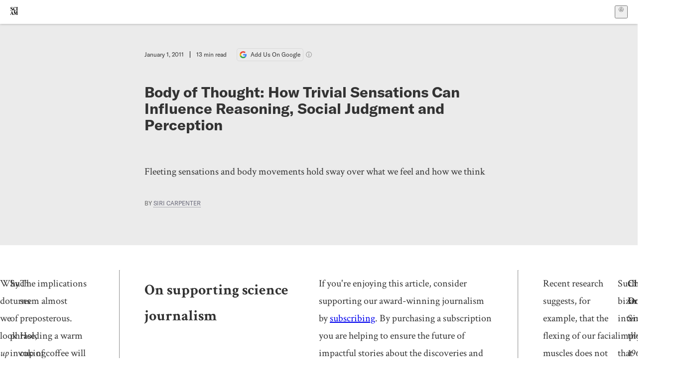

--- FILE ---
content_type: text/html; charset=utf-8
request_url: https://www.scientificamerican.com/article/body-of-thought/
body_size: 32347
content:
<!doctype html>
<html lang="en">
  <head>
    <meta charset="utf-8" />
    <title>Body of Thought: How Trivial Sensations Can Influence Reasoning, Social Judgment and Perception | Scientific American</title>
    <link rel="canonical" href="https://www.scientificamerican.com/article/body-of-thought/">
    <meta name="theme-color" content="#fff"/>
    <meta property="og:url" content="https://www.scientificamerican.com/article/body-of-thought/"/>
    <meta property="og:image" content="https://www.scientificamerican.com/static/sciam-mark.jpg"/>
    <meta name="twitter:image" content="https://www.scientificamerican.com/static/sciam-mark.jpg"/>
    <meta name="author" content="Siri Carpenter"/>
    <meta name="description" content="Fleeting sensations and body movements hold sway over what we feel and how we think"/>
    <meta property="og:title" content="Body of Thought: How Trivial Sensations Can Influence Reasoning, Social Judgment and Perception"/>
    <meta property="og:description" content="Fleeting sensations and body movements hold sway over what we feel and how we think"/>
    <meta property="og:site_name" content="Scientific American"/>
    <meta property="og:image:alt" content="Scientific American Logo"/>
    <meta property="og:type" content="article"/>
    <meta name="twitter:title" content="Body of Thought: How Trivial Sensations Can Influence Reasoning, Social Judgment and Perception"/>
    <meta name="twitter:description" content="Fleeting sensations and body movements hold sway over what we feel and how we think"/>
    <meta name="twitter:image:alt" content="Scientific American Logo"/>
    <meta property="og:locale" content="en_US"/>
    <meta name="twitter:site" content="@sciam"/>
    <meta name="twitter:domain" content="scientificamerican.com"/>
    <meta name="twitter:card" content="summary_large_image"/>
    <script type="application/ld+json">{"@context":"https://schema.org","@type":"NewsArticle","mainEntityOfPage":{"@type":"WebPage","@id":"https://www.scientificamerican.com/article/body-of-thought/","breadcrumb":{"@type":"BreadcrumbList","itemListElement":[{"@type":"ListItem","position":1,"name":"Mind & Brain","item":"https://www.scientificamerican.com/mind-and-brain/"},{"@type":"ListItem","position":2,"name":"Body of Thought: How Trivial Sensations Can Influence Reasoning, Social Judgment and Perception","item":"https://www.scientificamerican.com/article/body-of-thought/"}]}},"headline":"Body of Thought: How Trivial Sensations Can Influence Reasoning, Social Judgment and Perception","alternativeHeadline":"Body of Thought: How Trivial Sensations Can Influence Reasoning, Social Judgment and Perception","description":"Fleeting sensations and body movements hold sway over what we feel and how we think","url":"https://www.scientificamerican.com/article/body-of-thought/","thumbnailUrl":null,"image":[],"datePublished":"2011-01-01T00:00:00-05:00","dateModified":"2024-02-20T17:39:08.890000+00:00","author":[{"@type":"Person","name":"Siri Carpenter","url":"https://www.scientificamerican.com/author/siri-carpenter/"}],"editor":null,"isAccessibleForFree":false,"publisher":{"@id":"https://www.scientificamerican.com/#publisher","name":"Scientific American"},"copyrightHolder":{"@id":"https://www.scientificamerican.com/#publisher","name":"Scientific American"}}</script>
    <script type="application/ld+json">{"@context":"https://schema.org","@type":"NewsMediaOrganization","@id":"https://www.scientificamerican.com/#publisher","name":"Scientific American","alternateName":"SciAm","legalName":"Scientific American, a Division of Springer Nature America, Inc.","description":"Scientific American is the essential guide to the most awe-inspiring advances in science and technology, explaining how they change our understanding of the world and shape our lives.","foundingDate":"1845-08-28","logo":{"@type":"ImageObject","url":"https://www.scientificamerican.com/static/sciam.svg"},"url":"https://www.scientificamerican.com/","masthead":"https://www.scientificamerican.com/masthead/","sameAs":["https://en.wikipedia.org/wiki/Scientific_American","https://www.wikidata.org/wiki/Q39379","https://www.jstor.org/publisher/sciamerican","https://x.com/sciam","https://www.youtube.com/user/SciAmerican","https://www.tiktok.com/@scientificamerican","https://www.threads.net/@scientific_american","https://www.facebook.com/ScientificAmerican/"],"address":{"@type":"PostalAddress","streetAddress":"1 New York Plaza","addressLocality":"New York","addressRegion":"NY","postalCode":"10004","addressCountry":"US"}}</script>
    <meta name="viewport" content="width=device-width, initial-scale=1.0" />
    <link rel="icon shortcut" href="/static/favicon.ico" />
    <link
      rel="alternate"
      type="application/rss+xml"
      title="RSS"
      href="https://www.scientificamerican.com/platform/syndication/rss/"
    />
    <script data-layer="critical">;performance.mark('app-load-start');((d,ael,dcl,unl,cxl,log,onunl)=>{log('[readyState]',d.readyState);d[ael]('readystatechange',()=>log('[readyState]',d.readyState));d[ael](dcl,()=>log(dcl));d[ael](unl,onunl);window.onload=()=>{d.removeEventListener(unl,onunl);log('windowloaded')};})(document,'addEventListener','DOMContentLoaded','beforeunload','cancelled',(...msg)=>console.log('[dev]',...msg),()=>{window[cxl]=true;log(cxl)});((l,pii) => {if (pii.some(p => l.search.includes(p+"="))) {window.initSearch = l.search;const anon = new URLSearchParams(l.search);pii.forEach(p => anon.delete(p));history.replaceState({}, "", l.pathname + "?" + anon);}
})(location, ["email", "magic_link", "token", "code", "state"]);</script>
    <script type="module" crossorigin src="/static/bundle.B-UjsQ3-.js"></script>
    <link rel="modulepreload" crossorigin href="/static/chunks/preload-helper-MnokBkrb.js">
    <link rel="modulepreload" crossorigin href="/static/chunks/vendor-react-B-Vyd1x7.js">
    <link rel="modulepreload" crossorigin href="/static/chunks/sciam-F0lYLd9n.js">
    <link rel="modulepreload" crossorigin href="/static/chunks/use-auth-Bv0QkuY6.js">
    <link rel="modulepreload" crossorigin href="/static/chunks/datalayer-BUxHYK4X.js">
    <link rel="modulepreload" crossorigin href="/static/chunks/use-user-DgtGmJBQ.js">
    <link rel="modulepreload" crossorigin href="/static/chunks/storage-1WketebU.js">
    <link rel="modulepreload" crossorigin href="/static/chunks/use-chargebee-eF4Mw7Oc.js">
    <link rel="modulepreload" crossorigin href="/static/chunks/use-plan-B3HE6M6J.js">
    <link rel="modulepreload" crossorigin href="/static/chunks/use-cart-Cve9sFxT.js">
    <link rel="modulepreload" crossorigin href="/static/chunks/tally-BPkw6UlL.js">
    <link rel="modulepreload" crossorigin href="/static/chunks/use-consent-frcpGqwf.js">
    <link rel="modulepreload" crossorigin href="/static/chunks/use-count-DCxKDE24.js">
    <link rel="modulepreload" crossorigin href="/static/chunks/provider-1zT_Y5lD.js">
    <link rel="modulepreload" crossorigin href="/static/chunks/useOverlay-D-ocqjaO.js">
    <link rel="modulepreload" crossorigin href="/static/chunks/gtm-jFHQ3j6T.js">
    <link rel="stylesheet" crossorigin href="/static/assets/bundle-CqsJjkVt.css">
    
    <link rel="stylesheet" href="/static/assets/ColumnSignup-BgAU8OG1.css">
    <link rel="stylesheet" href="/static/assets/ArticleList-CbosH0t6.css">
    <link rel="stylesheet" href="/static/assets/Header-CRsy5hbB.css">
    <link rel="stylesheet" href="/static/assets/Kicker-BuYKkL60.css">
    <link rel="stylesheet" href="/static/assets/ArticleDisplay-CkAgyHRP.css">
    <link rel="stylesheet" href="/static/assets/SubmitPostModule-B9Sd6hTZ.css">
    <link rel="stylesheet" href="/static/assets/TalkIcon-CYQQg01-.css">
    <link rel="stylesheet" href="/static/assets/Body-Dua_D-CD.css">
    <link rel="stylesheet" href="/static/assets/images--Rm_Dt2j.css">
    <link rel="stylesheet" href="/static/assets/Input-C57946EV.css">
    <link rel="stylesheet" href="/static/assets/DynamicLabelInput-DwXtCBSS.css">
    <link rel="stylesheet" href="/static/assets/index-5Au9tkUb.css">
    <link rel="stylesheet" href="/static/assets/Article-DIE7IuKC.css">
    <link rel="stylesheet" href="/static/assets/C52LWZEX.css">
    <link rel="stylesheet" href="/static/assets/Article-BJfUwIuQ.css">
    <link rel="stylesheet" href="/static/assets/Header-CrA2yIJ8.css">
    <link rel="stylesheet" href="/static/assets/DefaultLayout-DEYi769u.css">
    <link rel="stylesheet" href="/static/assets/article-vaVZbeOi.css">
    <link rel="modulepreload" href="/static/article.BtYLzZSY.js" crossorigin fetchpriority="auto">
    <link rel="preload" href="https://www.googletagmanager.com/gtm.js?id=GTM-5FLM662" as="script" fetchpriority="auto">
    <link rel="preload" href="https://www.scientificamerican.com/sciads/sciads.js" as="script" fetchpriority="auto">
  </head>
  <body>
    <div id="app"><header class="headerContainer-0tiux" role="banner"><a href="#main" id="skipToMain" class="skiptocontent sr-only-focusable sr-only">Skip to main content</a><div class="header-cCAfM flex-8QhDt"><div class="left-uYWbO flex-8QhDt"><a href="/" aria-label="Scientific American" class="logoLink-4-cIk"><span class="sr-only">Scientific American</span><svg width="1em" height="1em" viewBox="0 0 120.79 128.39" fill="currentColor" role="img" aria-label="Scientific American"><path d="M7.98 58.19c2.3 0 5.24 3.18 14.53 3.18 13.66 0 21.75-8.57 21.75-17.86 0-7.86-3.73-12.94-11.43-17.23l-9.37-5.24c-4.05-2.3-7.46-5.32-7.46-9.92 0-4.92 3.73-7.7 9.69-7.7s11.35 4.21 13.02 13.26h1.98V.95h-1.83c-.16 1.43-.87 2.06-1.75 2.06-2.06 0-4.53-2.94-12.62-2.94C13.85.08 5.12 6.51 5.12 16.35c0 7.3 3.26 11.83 9.77 15.56l9.61 5.48c5.48 3.18 7.7 6.19 7.7 10.72 0 5.64-3.18 9.77-10.64 9.77-9.29 0-13.58-5.08-15.32-16.2H4.1V60.5h1.98c.16-1.67.95-2.3 1.91-2.3Zm65.97 3.26c11.11-.03 19.13-8.81 20.4-20.72l-2.22-.64c-2.54 8.26-7.22 12.46-13.97 12.46-12.23 0-16.04-14.93-16.04-27.87 0-15.56 6.11-21.28 14.13-21.28 5.72 0 11.83 5.72 14.45 16.59h2.06V.95h-1.91c-.16 1.27-.87 2.06-2.14 2.06-1.91 0-5.72-3.02-11.83-3.02-14.85 0-28.66 12.07-28.66 32.39 0 17.39 10.96 29.1 25.72 29.06Zm14.53 42.72L76.49 68.84H56.24v1.75c3.33.16 4.76.95 4.76 5.95v42c0 6.03-1.67 8.1-5.32 8.1-2.54 0-4.53-1.91-6.51-6.91L29.11 68.12h-2.7L6.35 119.89c-2.17 5.72-4.3 6.75-6.35 6.75v1.75h18.02v-1.75c-5.8-.24-8.65-2.7-5.8-10.48l2.05-5.4h17.88l3.45 8.97c2.3 5.72.64 6.91-3.73 6.91v1.75h39.62v-1.75c-4.13 0-6.27-1.19-6.27-8.02l.48-42.08 17.07 51.29h2.14l17.63-51.05v43.9c0 5.48-1.75 5.95-5.08 5.95v1.75h23.34v-1.75c-3.33 0-4.76-.48-4.76-5.95V76.54c0-5.56 1.43-5.95 4.76-5.95v-1.75h-19.85l-12.46 35.33Zm-72.88 3.1 7.56-19.85 7.63 19.85H15.6ZM120.79 2.7V.95h-23.1V2.7c3.33 0 4.84.32 4.84 5.95v44.14c0 5.48-1.51 5.95-4.84 5.95v1.75h23.1v-1.75c-3.33 0-4.76-.48-4.76-5.95V8.65c0-5.64 1.43-5.95 4.76-5.95Z"></path></svg></a></div><div class="center-ZN-Wa flex-8QhDt"></div><div class="right-W53pL flex-8QhDt"><button type="button" id="radix-:Rnl:" aria-haspopup="menu" aria-expanded="false" data-state="closed" class="trigger-kKYcM" aria-label="User Menu"><div class="dropdownIconContainer--yKdJ"><svg width="1em" height="1em" viewBox="0 0 472 472" fill="currentColor" role="img" aria-label="User" class="dropdownIcon-lOe-h profileIconImg-p2hpy"><path d="M403 69a235 235 0 0 0-334 0 235 235 0 0 0 0 334 235 235 0 0 0 334 0 235 235 0 0 0 0-334ZM118 412a122 122 0 0 1 237 0 211 211 0 0 1-237 0Zm41-197a77 77 0 1 1 155 0 77 77 0 0 1-155 0Zm216 181c-14-43-48-77-91-92a101 101 0 1 0-96 0c-43 15-77 49-91 92a212 212 0 1 1 278 0Z"></path></svg><div class="dropdownIcon-lOe-h initials-76MAg"><span style="position:relative"></span></div></div></button></div></div></header><main class="main-kSL-E"><article class="article-2blix"><div class="article__header-mGlmH article__header__reduce_padding_bottom-0Zqdu"><div class="article_date_and_read_time-hPdNV"><p class="article_pub_date-zPFpJ">January 1, 2011</p><p class="article_read_time-ZYXEi">13<!-- --> min read</p><a href="https://www.google.com/preferences/source?q=scientificamerican.com" target="_blank" class="google_cta-CuF5m"><img src="[data-uri]" alt="Google Logo"/> <span class="google_cta_text-ykyUj"><span class="google_cta_text_desktop-wtvUj">Add Us On Google</span><span class="google_cta_text_mobile-jmni9">Add SciAm</span></span></a><span class="google_cta_icon-pdHW3"></span></div><h1 data-testid="article-title" class="article_hed-lWOBk"><p>Body of Thought: How Trivial Sensations Can Influence Reasoning, Social Judgment and Perception</p></h1><div class="article_dek-vct0y"><p>Fleeting sensations and body movements hold sway over what we feel and how we think</p></div><p class="article_authors-ZdsD4">By <a class="article_authors__link--hwBj" href="/author/siri-carpenter/">Siri Carpenter</a> </p><div class="article_eyebrows-GlOrN"><div><div class="eyebrows_container-X6CAt eyebrows_container__margin_top-FTfjH"></div></div></div></div><div class="body-n0vxv prose-mhScE prose-MpLPk article__body-JuzOb"><p class="" data-block="sciam/paragraph">Why do we look <i>up</i> to those we respect, <i>stoop</i> to the level of those we disdain and think <i>warmly </i>about those we love? Why do we hide <i>dirty</i> secrets or <i>wash</i> our hands of worries? Why do we ponder <i>weighty</i> subjects and feel a load <i>lift</i> after we have made a decision? Why do we look <i>back</i> on the past and <i>forward</i> to the future?</p><p class="" data-block="sciam/paragraph">Such turns of phrase, invoking a physical reality that stands in for intangible concepts, might seem like linguistic flights of fancy. But a rapidly growing body of research indicates that metaphors joining body and mind reflect a central fact about the way we think: the mind uses the body to make sense of abstract concepts. Thus, seemingly trivial sensations and actions&mdash;mimicking a smile or a frown, holding smooth or rough objects, nodding or giving a thumbs-up&mdash;can influence high-level psychological processes such as social judgment, language comprehension, visual perception and even reasoning about insubstantial notions such as time.</p><p class="" data-block="sciam/paragraph">The implications seem almost preposterous. Holding a warm cup of coffee will make me view others more warmly as well? Entering a Windex-scented room will bring out the Good Samaritan in me? Holding a heavy clipboard while responding to a survey will give the issues at hand more gravitas? As far-fetched as such sensory non sequiturs may seem, the evidence for &ldquo;embodied&rdquo; or &ldquo;grounded&rdquo; cognition is persuasive. &ldquo;The empirical case is becoming increasingly overwhelming,&rdquo; says psychologist Lawrence Barsalou of Emory University. &ldquo;Cognition is emerging, to a significant extent, from all these things&mdash;like warmth, cleanliness and weight&mdash;that we used to think were irrelevant to cognition.&rdquo;</p><hr/><h2>On supporting science journalism</h2><p>If you&#x27;re enjoying this article, consider supporting our award-winning journalism by<!-- --> <a href="/getsciam/">subscribing</a>. By purchasing a subscription you are helping to ensure the future of impactful stories about the discoveries and ideas shaping our world today.</p><hr/><p class="" data-block="sciam/paragraph">Recent research suggests, for example, that the flexing of our facial muscles does not just reflect our emotions but is necessary for our experiencing them. Even less logically, our minds link morality to cleanliness, a connection that underscores just how desperately our processing of abstractions hangs on physical attributes. Even more jarring, people represent the concepts of past and future in a bodily code that includes direction of movement and perception of space. And our concept of space itself depends on mental simulations of the movements necessary to span that distance.</p><p class="" data-block="sciam/paragraph">Such bizarre interactions imply that our brains do not really differentiate between our physical interface with the environment and high-level, abstract thought. The idea that the mind is anchored to the body&rsquo;s actions and surroundings &ldquo;gives us a much better way of trying to understand how people work&mdash;our social behavior, our emotional lives, our cognitive lives,&rdquo; says psychologist Arthur Glenberg of Arizona State University. Indeed, armed with this new conception of how thought works, we can now get a grasp of our own feelings, opinions and actions by looking beyond our minds to our bodies and the world around us. Such a perspective can point us toward actions that change the way we think and learn.</p><p class="" data-block="sciam/paragraph"><b>Challenging Dogma</b><br/>Since the 1960s most cognitive scientists have likened the neural machinery responsible for higher cognition to a freestanding computer, separate from the brain areas that are responsible for bodily sensation and action. According to this idea, the brain receives input about sights, smells, sounds, and so on from the body&rsquo;s sensory and motor systems, but then converts those raw data into disembodied symbols and rules, in much the same way that a computer converts every piece of information&mdash;the color red, a photograph of your grandmother, the word &ldquo;love&rdquo;&mdash;into zeros and ones. On these symbols, stripped of their raw, physical origins, the brain performs the many complex calculations that we call thought.</p><p class="" data-block="sciam/paragraph">Beginning in the late 1980s, however, a few scientists challenged the view that the body is just an input-output device for the brain. They suggested that instead, higher cognitive processes are grounded in bodily experience and in the neural systems that govern the body. In this view, the brain&rsquo;s low-level sensory and motor circuits do not just feed into cognition; they <i>are</i> cognition.</p><p class="" data-block="sciam/paragraph">Back then the idea had little scientific backing. &ldquo;We were totally ridiculed&mdash;people didn&rsquo;t take it seriously,&rdquo; Barsalou recalls. But by the late 1990s the evidence started trickling&mdash;then pouring&mdash;in. Just in the past few years studies have shown that holding a hot cup of coffee or being in a comfortably heated room warms a person&rsquo;s feelings toward strangers; that striking an open, expansive &ldquo;power pose&rdquo; prompts people to make bolder decisions; that wearing a heavy backpack makes hills look steeper; that a water bottle looks closer when you are thirsty; that moving objects upward versus downward speeds recall for positive versus negative memories; and that sitting on a hard chair turns mild-mannered undergraduates into hard-headed negotiators.</p><p class="" data-block="sciam/paragraph">That the mind relies heavily on the body for information should not be surprising. After all, the body is our only real tether to the world&mdash;all the knowledge you acquire, you get through your senses. Close ties between the body and thought make sense from an evolutionary perspective, too. Over millions of years many cognitive scientists believe, our increasingly powerful cognitive abilities piggybacked on existing neural systems that evolved for simpler, physical tasks such as visual detection or spatial navigation.</p><p class="" data-block="sciam/paragraph">According to this view, thinking is reliving: I cannot reflect on last summer&rsquo;s trip to the Grand Canyon without recruiting some of the same brain cells that recorded the sight of its majestically striped walls. I cannot process the plot of a novel without simulating the sensations the text describes nor judge the height of the hill ahead of me without mentally climbing it. &ldquo;The brain simulates real experience in order to make sense of the world,&rdquo; Barsalou says.</p><p class="" data-block="sciam/paragraph"><b>Facial Feedback</b><br/>Anyone who has sweated a job interview or clenched a fist in anger knows that living an emotional experience is a physiological event. This phenomenon is reflected in the idioms we call on to describe our feelings: your heart sinks, your stomach flips, you jump for joy, you are mad enough to spit nails. &ldquo;Emotional states are associated with a tendency to action,&rdquo; says psychologist Paula Niedenthal of Blaise Pascal University in France. As a result, people do not say, &ldquo;I was so mad that I just &hellip; sat there.&rdquo;</p><p class="" data-block="sciam/paragraph">In addition to the physiological systems that regulate heart rate, sweating and body movement, the triggering of emotions involves the activation of at least some of the 20 or so muscles of the face that control emotional expression. That fact raises the question of how that peripheral physiology affects thought: Can merely changing the configuration of a person&rsquo;s facial muscles affect how that person thinks about emotion?</p><p class="" data-block="sciam/paragraph">Results of a now classic study led by psychologist Fritz Strack, now at the University of W&uuml;rzburg in Germany, show that the simple act of making a facial expression affects both how we feel and how we interpret emotional information. Strack and his colleagues found that people rated <i>Far Side</i> cartoons as funnier when they were holding a pen between their teeth, without allowing it to touch their lips (a pose that activates muscles used for smiling), than when they were holding a pen between their lips (which prevents smiling). Those findings indicate that the face sends important feedback to the brain, which it then uses to interpret information about the world.</p><p class="" data-block="sciam/paragraph">Many researchers, including Niedenthal, believe that the brain cannot fully think about emotion without reenacting, or physically simulating, that feeling. In a 2009 study she and her colleagues used electromyography to measure facial muscle activity and found that reading emotional words while considering their meaning triggered the same subtle muscle activity that people show when experiencing those emotions. Words that typically evoke disgust, such as &ldquo;vomit&rdquo; and &ldquo;foul,&rdquo; stimulated increased activity in the facial muscles involved in curling the upper lip, wrinkling the nose and furrowing the brow. Words that connote anger, such as &ldquo;murder&rdquo; and &ldquo;enraged,&rdquo; also provoked activity in the muscle that furrows the brow. And words that connote joy, such as &ldquo;smile&rdquo; and &ldquo;delighted,&rdquo; set off the muscles responsible for raising the cheeks and crinkling the eyes into a smile.</p><p class="" data-block="sciam/paragraph">In other words, the researchers concluded, when people reasoned about emotional concepts it caused them to simulate a bodily experience of the emotion, evidence that the reasoning and the muscle activity are linked. &ldquo;If someone asks me to go see a scary movie,&rdquo; Niedenthal says, &ldquo;I can reexperience the feeling of fear I have had while watching such movies and decide whether that is an experience I want to seek out or avoid. Otherwise, how could I know?&rdquo;</p><p class="" data-block="sciam/paragraph">What happens when people&rsquo;s ability to simulate specific emotional expressions is blocked? In 2009 neurologist Bernhard Haslinger and his colleagues at the Munich University of Technology gave participants Botox injections to the forehead, temporarily paralyzing the muscle that is responsible for frowning. The treatment muted activity in the amygdala, a key emotion center, while participants were attempting to mimic unhappy expressions but not when they were mimicking happy faces. The results suggest that by thwarting muscle activity, Botox treatment somehow jammed the neural circuits needed to fully process negative emotion. A 2010 study led by Glenberg and University of Wisconsin&ndash;Madison graduate student David Havas bolsters that conclusion, showing that participants who underwent Botox treatment for frown lines were subsequently slower to comprehend sad and angry sentences but not happy ones.</p><p class="" data-block="sciam/paragraph"><b>Clean Hands, Pure Heart</b><br/>The body plays an equally important role in reasoning about abstractions. Consider, for example, the link between physical cleanliness and moral purity&mdash;the relation that Shakespeare&rsquo;s Lady Macbeth felt so desperately as she tried to scrub away her sins. In a 2006 study psychologists Chen-Bo Zhong of the University of Toronto and Katie Liljenquist of Northwestern University gave research participants the same opportunity (though under less murderous circumstances). They first asked participants to recall doing ethical or unethical deeds, then gave them an ostensibly unrelated word-completion task. Those who had remembered unethical behavior were more likely than those who had summoned up ethical behavior to generate cleansing-related words such as &ldquo;wash&rdquo; and &ldquo;soap,&rdquo; rather than words such as &ldquo;wish&rdquo; and &ldquo;step.&rdquo; In a follow-up experiment, 75 percent of people who had recalled unethical deeds later selected an antiseptic wipe (rather than a pencil) as a parting gift, compared with only 37.5 percent of people who had brought to mind ethical deeds.</p><p class="" data-block="sciam/paragraph">On the face of it, that the human psyche would tie physical cleanliness and moral purity defies logic&mdash;any rational person knows that a bar of soap will not absolve wrongdoing. Yet clearly, the bond runs deep. Water-purification rituals, for example, are a part of most of the world&rsquo;s major religions. Zhong and Liljenquist speculate that the connection may stem in part from a basic cognitive need to root abstract qualities in bodily experience and in part from an evolved disgust toward unclean foods. That primal disgust, some researchers believe, has expanded to take on broader cultural meanings, so that moral violations pose the same kind of threat as physical impurity.</p><p class="" data-block="sciam/paragraph">The presence of that connection is obvious in the language we use to describe moral violations&mdash;we speak of keeping dirty secrets and yearning for a clean conscience. Our language further suggests that moral cognition is tightly bound to the specific body parts responsible for ethical transgression&mdash;say, the mouth for swearing or the hands for groping. &ldquo;In natural language, when people swear, we say they have a dirty mouth,&rdquo; observes Spike (Wing Sing) Lee, a psychology graduate student at the University of Michigan at Ann Arbor. &ldquo;If someone steals something, we might say that they have sticky fingers.&rdquo;</p><p class="" data-block="sciam/paragraph">The specificity of such sayings led Lee and psychologist Norbert Schwarz, also at Ann Arbor, to wonder whether people actually project immoral behavior onto specific body parts. In a 2010 study they asked research participants to role-play a scenario that required them to tell a malevolent lie using either voicemail or e-mail, then rate the desirability of several consumer products. Lee and Schwarz found that people rated hand sanitizer more highly after lying via e-mail rather than voicemail and rated mouthwash more highly after lying via voicemail rather than e-mail. Thus, people did seem to make a subconscious, nonverbal connection between a part of their body and the specific type of unsavory deed.</p><p class="" data-block="sciam/paragraph">Just as moral reasoning rests, however illogically, on bodily sensation and action, so does our concept of time. In a 2010 study using motion sensors to detect tiny movements, psychologist Lynden Miles of the University of Aberdeen in Scotland and his colleagues found that thinking about the past caused people to sway about two millimeters backward, whereas thinking about the future caused them to sway imperceptibly forward.</p><p class="" data-block="sciam/paragraph">Other research reveals that people think of time as occupying physical space, with the past on the left and the future on the right, a finding consistent with the fact that people in Western cultures write from left to right. In a 2010 study psychologist G&uuml;n Semin of the University of Utrecht in the Netherlands and his colleagues found that the same left-right association infiltrates not only our visual spatial sense but also our hearing. In the study participants donned headphones and heard time-related words such as &ldquo;yesterday&rdquo; and &ldquo;tomorrow,&rdquo; along with neutral words such as &ldquo;identical&rdquo; and &ldquo;closet.&rdquo; The experimenters told them to report whether each word presented was louder in their left or their right ear. When words were presented equally loudly to both ears, listeners nonetheless perceived past-related words as louder in the left ear and future-related words as louder in the right ear.</p><p class="" data-block="sciam/paragraph">The idea that we process time as flowing from left to right with our ears as well as our eyes is &ldquo;mind-blowing,&rdquo; Semin says. &ldquo;On the surface, there is no reason for this to happen.&rdquo; Yet, he speculates, the cultural experience of writing from left to right somehow changes our brain architecture, so that the brain represents the past in its right hemisphere, which takes input from the left eye, ear and side of the body, and the future in its left half, which interprets sensory stimuli from the right half of the physical world.</p><p class="" data-block="sciam/paragraph"><b>Taking Measure</b><br/>Even basic visual perception is susceptible to the whims of the body. In a 2008 study, for example, psychologists Dennis Proffitt of the University of Virginia and Jessica Witt of Purdue University found that participants judged out-of-reach objects to be closer when they were told they would be able to use a 39-centimeter conductor&rsquo;s baton to reach the objects, compared with participants who had no baton.</p><p class="" data-block="sciam/paragraph">Why would simply having a tool with which to reach objects make the objects seem closer? Proffitt argues that when you view an action and your intention is to reach for it, the extent of your body&rsquo;s reach is your &ldquo;action boundary&rdquo;&mdash;the limit of your potential action. Having a tool that extends your reach allows you to mentally simulate using that tool for reaching. This causes your action boundary to shift, making you perceive the target as closer. &ldquo;The only measuring stick that we really have is the body, so what we do, measuring the environment, is to use our bodies,&rdquo; Proffitt says.</p><p class="" data-block="sciam/paragraph">To test whether judging distance actually requires that people simulate the act of spanning that distance, in a second experiment Proffitt and Witt gave participants a baton for reaching out-of-range objects but asked half to squeeze a rubber ball with their reaching hand while making their distance judgments. Results showed that the ball squeezers perceived the objects as farther away than did those without a ball, indicating that compressing the ball had interfered with their ability to mentally simulate a different action&mdash;reaching.</p><p class="" data-block="sciam/paragraph"><b>Acting Out</b><br/>If bodily states infiltrate cognition so often, why are we so seldom aware of this phenomenon? How is it possible that the temperature of a room could affect how I feel about my companions, or that the hardness of my chair could affect my negotiating ability, or that a disgusting smell could provoke me to behave immorally, all without my knowledge? Sometimes our physical sensations and movements are probably too fleeting or trivial for us to notice their effect on our mental lives. Other times, our failure to recognize the connection between our bodily experiences and our thought processes may arise from the simple fact that it seems preposterous. If I have to perch on a hard chair for a salary negotiation, I may be uncomfortable, but I am unlikely to pay much attention to my discomfort, focused as I am on negotiating. Under those circumstances, if I drive a hard bargain, I am unlikely to credit the chair.</p><p class="" data-block="sciam/paragraph">But the weight and expanse of data on embodied cognition suggest that making subtle adjustments to our actions or our physical environments could yield big rewards. Yale University psychologist John Bargh and his colleagues&rsquo; research shows, for example, that rough textures tend to make social interactions seem rough, too, and that touching hard objects leads us to judge others as more rigid. Could surrounding ourselves with smooth and soft textures help smooth our personal relationships? If I choose to have hot coffee rather than a Coke with a new acquaintance, will I end up feeling more warmly about that person? Will spritzing my home with clean, pure fragrances help me meet my charitable ideals? Embodied cognition theories indicate that such environmental adjustments, along with related attention to the ways in which we hold or shift our bodies, can make a surprising difference in our mental and emotional lives.</p><p class="" data-block="sciam/paragraph">Embodied cognition might also have important implications for education. Gesturing while doing math problems helps children learn and retain what they have learned [see &ldquo;<a href="https://www.scientificamerican.com/article/hands-in-the-air">Hands in the Air</a>,&rdquo; by Susan Goldin-Meadow; <i>Scientific American Mind</i>, September/October 2010]. Physical action is equally valuable for children learning to read. In a number of recent studies, Glenberg and his colleagues have shown that elementary school children who, while reading, manipulate toys or pictures on a computer screen to simulate the action in what they are reading demonstrate better reading comprehension and more vocabulary growth.</p><p class="" data-block="sciam/paragraph">Building on those findings, Glenberg&rsquo;s team has further learned that simulating action helps kids solve math story problems more efficiently. In one scenario, children read a story problem involving a robot&rsquo;s movements and were asked to calculate the total number of steps the robot took. The catch was that the text also provided irrelevant numerical information, such as the number of people the robot greeted. The study found that children who were instructed to physically manipulate images on a computer screen to mimic the robot&rsquo;s actions were better able to ignore the irrelevant information. What is more, after learning the physical-manipulation procedure, children got the same benefits just by imagining how they would move images to simulate the action in the story&mdash;a technique that may be more practical in classrooms, which are likely to lack props to match every story.</p><p class="" data-block="sciam/paragraph">&ldquo;The idea that language comprehension requires simulation is something that is not taught,&rdquo; Glenberg says. &ldquo;We&rsquo;re counting on children to make this leap from the written word to the simulation, but some children are not making that leap&mdash;they&rsquo;re just saying words.&rdquo; Teaching children to simulate action while reading, he says, may give those who are struggling the boost they need to keep up with their peers. &ldquo;In my fondest dreams,&rdquo; Glenberg adds, &ldquo;I see teaching a large number of people to read as my real contribution.&rdquo;</p></div><footer class="footer-UXCH4"><div class="divide-w1-w1"><div class="rights-tb72h"></div></div><div class="divide-w1-w1"><footer class="footnote-xva-h"><p><b>(Further Reading)</b></p>
<ul><li><p><b>Embodying Emotion. Paula Niedenthal in </b><b><i>Science</i></b><b>, Vol. 316, pages 1002&ndash;1005; 2007.</b></p></li></ul>
<ul><li><p><b>Grounded Cognition. Lawrence Barsalou in </b><b><i>Annual Review of Psychology</i></b><b>, Vol. 59, pages 617&ndash;645; 2008.</b></p></li></ul>
<ul><li><p><b>Embodiment as a Unifying Perspective for Psychology. Thomas Schubert and G&uuml;n Semin in </b><b><i>European Journal of Social Psychology</i></b><b>, Vol. 39, pages 1135&ndash;1141; 2009.</b></p></li></ul>
<ul><li><p><b>Embodiment as a Unifying Perspective for Psychology. Arthur Glenberg in </b><b><i>Wiley Interdisciplinary Reviews: Cognitive Science</i></b><b>, Vol. 1, pages 586&ndash;596; 2010.</b></p></li></ul></footer></div><div class="divide-w1-w1"><div class="subdivide-eq67o"><div class="bio-0RV1k"><p><a class="bioLink-vdOHW" href="/author/siri-carpenter/">Siri Carpenter</a> is co-founder and editor-in-chief of <a href="https://www.theopennotebook.com/"><i>The Open Notebook</i></a>and editor of <a href="https://www.theopennotebook.com/the-craft-of-science-writing/"><i>The Craft of Science Writing</i></a></p></div><a href="/author/siri-carpenter/">More by <span>Siri Carpenter</span></a></div></div><div class="divide-w1-w1"><div class="viewIssue-CEiW8"><a class="issueThumb-vmCRa" href="/issue/mind/2011/01-01/"><img class="thumb-ko7G8" src="https://static.scientificamerican.com/sciam/cache/file/9DC3F205-AB29-4ED2-9B64D953B123BE0B_source.jpg" alt="SA Mind Vol 21 Issue 6" srcSet="https://static.scientificamerican.com/sciam/cache/file/9DC3F205-AB29-4ED2-9B64D953B123BE0B_source.jpg?w=300 300w, https://static.scientificamerican.com/sciam/cache/file/9DC3F205-AB29-4ED2-9B64D953B123BE0B_source.jpg?w=600 600w, https://static.scientificamerican.com/sciam/cache/file/9DC3F205-AB29-4ED2-9B64D953B123BE0B_source.jpg?w=900 900w" sizes="300px" width="300" loading="lazy"/></a><cite class="issueInfo-Mo92T">This article was published with the title “<span>Body of Thought</span>” in<!-- --> <span class="citation-IRc1W"><i>SA Mind</i> Vol. 21<!-- --> No. 6<!-- --> <!-- -->(<time dateTime="2011-01-01">January 2011</time>)<!-- -->, p. 38</span><br/><small class="doi-JDkdC">doi:<!-- -->10.1038/scientificamericanmind0111-38</small></cite><div class="issueLinks-T60pv"><a href="/issue/mind/2011/01-01/" class="button--8YKq">View This Issue</a></div></div></div></footer><section class="subscriptionPleaContainer-D09dM"><h2 class="subscriptionPleaHeading-DMY4w">It’s Time to Stand Up for Science</h2><p class="subscriptionPleaText--StZo">If you enjoyed this article, I’d like to ask for your support.<!-- --> <span class="subscriptionPleaItalicFont-i0VVV">Scientific American</span> has served as an advocate for science and industry for 180 years, and right now may be the most critical moment in that two-century history.</p><p class="subscriptionPleaText--StZo">I’ve been a <span class="subscriptionPleaItalicFont-i0VVV">Scientific American</span> <!-- -->subscriber since I was 12 years old, and it helped shape the way I look at the world.<!-- --> <span class="subscriptionPleaItalicFont-i0VVV">SciAm </span>always educates and delights me, and inspires a sense of awe for our vast, beautiful universe. I hope it does that for you, too.</p><p class="subscriptionPleaText--StZo">If you<!-- --> <a class="subscriptionPleaLink-FiqVM subscriptionPleaBoldFont-nQHHb" href="/getsciam/">subscribe to<!-- --> <span class="subscriptionPleaItalicFont-i0VVV">Scientific American</span></a>, you help ensure that our coverage is centered on meaningful research and discovery; that we have the resources to report on the decisions that threaten labs across the U.S.; and that we support both budding and working scientists at a time when the value of science itself too often goes unrecognized.</p><p class="subscriptionPleaText--StZo">In return, you get essential news,<!-- --> <a class="subscriptionPleaLink-FiqVM subscriptionPleaBoldFont-nQHHb" href="/podcasts/">captivating podcasts</a>, brilliant infographics,<!-- --> <a class="subscriptionPleaLink-FiqVM subscriptionPleaBoldFont-nQHHb" href="/newsletters/">can&#x27;t-miss newsletters</a>, must-watch videos,<!-- --> <a class="subscriptionPleaLink-FiqVM subscriptionPleaBoldFont-nQHHb" href="/games/">challenging games</a>, and the science world&#x27;s best writing and reporting. You can even<!-- --> <a class="subscriptionPleaLink-FiqVM subscriptionPleaBoldFont-nQHHb" href="/getsciam/gift/">gift someone a subscription</a>.</p><p class="subscriptionPleaText--StZo">There has never been a more important time for us to stand up and show why science matters. I hope you’ll support us in that mission.</p><div class="subscriptionPleaFooter-yeZXF"><img class="subscriptionPleaEditorImg-d-tfq" src="/static/assets/davidEwalt-DfgtbvSa.png" alt=""/><div class="subscriptionPleaEditorSignature-3B8KR"><p>Thank you,</p><p><span class="subscriptionPleaBoldFont-nQHHb">David M. Ewalt,<!-- --> </span><span>Editor in Chief, </span><span class="subscriptionPleaItalicFont-i0VVV">Scientific American</span></p></div><a href="/getsciam/?utm_source=site&amp;utm_medium=display&amp;utm_term=eic_stand_up_for_science" class="subscribePleaBtn-75XXf baseBtn-ZNLef darkGrayBtn-p1Ce6">Subscribe</a></div></section><div class="breakoutContainer-UppO6"><gpt-ad class="ad-Xtmn1" unitpath="injector" style="--margin:0.25rem 0 1.25rem" id-format="gpt-unit-{}" sizes-from-0="320x450,300x250,300x50,320x50,fluid" sizes-from-745="320x450,728x90,300x250,fluid" sizes-from-1000="970x350,970x250,970x90,728x90,300x250,fluid" targeting-pos="article-footer"></gpt-ad></div></article></main><div role="complementary" class="footerSubscribe-QtEdJ"><div class="footerFlexContainer-VhvVp footerContainer-d7pL1"><div class="footerLinks-NdlYP"><p class="footerText-Qzk9H">Subscribe to <i>Scientific American</i> to learn and share the most exciting discoveries, innovations and ideas shaping our world today.</p><a class="footerLink-TJEe5" href="/getsciam/">Subscription Plans</a><a class="footerLink-TJEe5" href="/getsciam/gift/">Give a Gift Subscription</a></div></div></div><footer class="footer-0q8By"><div class="grid-ooCFg footerContainer-d7pL1"><div><ul><li class="footerSmallLink-iIemO"><b>Explore SciAm</b></li><li><a class="footerSmallLink-iIemO" href="/latest-issue/">Latest Issue</a></li><li><a class="footerSmallLink-iIemO" href="/">News</a></li><li><a class="footerSmallLink-iIemO" href="/opinion/">Opinion</a></li><li><a class="footerSmallLink-iIemO" href="/newsletters/">Newsletters</a></li><li><a class="footerSmallLink-iIemO" href="/podcasts/">Podcasts</a></li><li><a class="footerSmallLink-iIemO" href="/games/">Games</a></li><li><a class="footerSmallLink-iIemO" href="/travel/">Travel</a></li></ul></div><div><ul class="footer-links"><li class="footerSmallLink-iIemO footerLinkHeader-tJbSC"><b>Company</b></li><li><a class="footerSmallLink-iIemO" href="/page/about-scientific-american/">About</a></li><li><a class="footerSmallLink-iIemO" href="/pressroom/">Press Room</a></li><li><a class="footerSmallLink-iIemO" href="/page/frequently-asked-questions/subscriptions-products/">FAQs</a></li><li><a class="footerSmallLink-iIemO" href="/page/contact-us/customer-service/">Contact Us</a></li><li><a class="footerSmallLink-iIemO" href="/standards-and-ethics/">Standards &amp; Ethics</a></li><li><a class="footerSmallLink-iIemO" href="/page/international/">International Editions</a></li><li><a class="footerSmallLink-iIemO" href="/mediakit/">Advertise</a></li></ul></div><div><ul class="footer-links"><li class="footerSmallLink-iIemO footerLinkHeader-tJbSC"><b>More</b></li><li><a class="footerSmallLink-iIemO" href="/accessibility-statement/">Accessibility</a></li><li><a class="footerSmallLink-iIemO" href="/page/terms-of-use/">Terms of Use</a></li><li><a class="footerSmallLink-iIemO" href="/page/privacy-policy/">Privacy Policy</a></li><li><a class="footerSmallLink-iIemO" href="/page/us-state-privacy-rights/">US State Privacy Rights</a></li><li><a class="footerSmallLink-iIemO" href="#" data-cc-action="preferences">Use of cookies/Do not sell my data</a></li><li><a class="footerSmallLink-iIemO" href="/page/return-refund-policy/">Return &amp; Refund Policy</a></li></ul></div></div><div class="footerContainer-d7pL1"><div class="footerCopyright-PXhIs"><p>Scientific American is part of Springer Nature, which owns or has commercial relations with thousands of scientific publications (many of them can be found at www.springernature.com/us). Scientific American maintains a strict policy of editorial independence in reporting developments in science to our readers.</p><p>© 2025 SCIENTIFIC AMERICAN, A DIVISION OF SPRINGER NATURE AMERICA, INC.<br/>ALL RIGHTS RESERVED.</p></div><p class="footerSocialMedia-JNmzI"><span class="footerLogo-4M9Sa"><svg width="75px" height="75px" viewBox="0 0 120.79 128.39" fill="currentColor" role="img" aria-label="Scientific American"><path d="M7.98 58.19c2.3 0 5.24 3.18 14.53 3.18 13.66 0 21.75-8.57 21.75-17.86 0-7.86-3.73-12.94-11.43-17.23l-9.37-5.24c-4.05-2.3-7.46-5.32-7.46-9.92 0-4.92 3.73-7.7 9.69-7.7s11.35 4.21 13.02 13.26h1.98V.95h-1.83c-.16 1.43-.87 2.06-1.75 2.06-2.06 0-4.53-2.94-12.62-2.94C13.85.08 5.12 6.51 5.12 16.35c0 7.3 3.26 11.83 9.77 15.56l9.61 5.48c5.48 3.18 7.7 6.19 7.7 10.72 0 5.64-3.18 9.77-10.64 9.77-9.29 0-13.58-5.08-15.32-16.2H4.1V60.5h1.98c.16-1.67.95-2.3 1.91-2.3Zm65.97 3.26c11.11-.03 19.13-8.81 20.4-20.72l-2.22-.64c-2.54 8.26-7.22 12.46-13.97 12.46-12.23 0-16.04-14.93-16.04-27.87 0-15.56 6.11-21.28 14.13-21.28 5.72 0 11.83 5.72 14.45 16.59h2.06V.95h-1.91c-.16 1.27-.87 2.06-2.14 2.06-1.91 0-5.72-3.02-11.83-3.02-14.85 0-28.66 12.07-28.66 32.39 0 17.39 10.96 29.1 25.72 29.06Zm14.53 42.72L76.49 68.84H56.24v1.75c3.33.16 4.76.95 4.76 5.95v42c0 6.03-1.67 8.1-5.32 8.1-2.54 0-4.53-1.91-6.51-6.91L29.11 68.12h-2.7L6.35 119.89c-2.17 5.72-4.3 6.75-6.35 6.75v1.75h18.02v-1.75c-5.8-.24-8.65-2.7-5.8-10.48l2.05-5.4h17.88l3.45 8.97c2.3 5.72.64 6.91-3.73 6.91v1.75h39.62v-1.75c-4.13 0-6.27-1.19-6.27-8.02l.48-42.08 17.07 51.29h2.14l17.63-51.05v43.9c0 5.48-1.75 5.95-5.08 5.95v1.75h23.34v-1.75c-3.33 0-4.76-.48-4.76-5.95V76.54c0-5.56 1.43-5.95 4.76-5.95v-1.75h-19.85l-12.46 35.33Zm-72.88 3.1 7.56-19.85 7.63 19.85H15.6ZM120.79 2.7V.95h-23.1V2.7c3.33 0 4.84.32 4.84 5.95v44.14c0 5.48-1.51 5.95-4.84 5.95v1.75h23.1v-1.75c-3.33 0-4.76-.48-4.76-5.95V8.65c0-5.64 1.43-5.95 4.76-5.95Z"></path></svg></span><a href="https://www.facebook.com/ScientificAmerican" target="_blank" alt="Facebook link" title="Facebook"><svg class="footerSocialIcon-jED2v" xmlns="http://www.w3.org/2000/svg" viewBox="0 0 320 512"><path d="M279.14 288l14.22-92.66h-88.91v-60.13c0-25.35 12.42-50.06 52.24-50.06h40.42V6.26S260.43 0 225.36 0c-73.22 0-121.08 44.38-121.08 124.72v70.62H22.89V288h81.39v224h100.17V288z"></path></svg></a><a href="https://www.instagram.com/scientific_american/?hl=en" target="_blank" alt="Instagram link" title="Instagram"><svg class="footerSocialIcon-jED2v" xmlns="http://www.w3.org/2000/svg" viewBox="0 0 448 512"><path d="M224.1 141c-63.6 0-114.9 51.3-114.9 114.9s51.3 114.9 114.9 114.9S339 319.5 339 255.9 287.7 141 224.1 141zm0 189.6c-41.1 0-74.7-33.5-74.7-74.7s33.5-74.7 74.7-74.7 74.7 33.5 74.7 74.7-33.6 74.7-74.7 74.7zm146.4-194.3c0 14.9-12 26.8-26.8 26.8-14.9 0-26.8-12-26.8-26.8s12-26.8 26.8-26.8 26.8 12 26.8 26.8zm76.1 27.2c-1.7-35.9-9.9-67.7-36.2-93.9-26.2-26.2-58-34.4-93.9-36.2-37-2.1-147.9-2.1-184.9 0-35.8 1.7-67.6 9.9-93.9 36.1s-34.4 58-36.2 93.9c-2.1 37-2.1 147.9 0 184.9 1.7 35.9 9.9 67.7 36.2 93.9s58 34.4 93.9 36.2c37 2.1 147.9 2.1 184.9 0 35.9-1.7 67.7-9.9 93.9-36.2 26.2-26.2 34.4-58 36.2-93.9 2.1-37 2.1-147.8 0-184.8zM398.8 388c-7.8 19.6-22.9 34.7-42.6 42.6-29.5 11.7-99.5 9-132.1 9s-102.7 2.6-132.1-9c-19.6-7.8-34.7-22.9-42.6-42.6-11.7-29.5-9-99.5-9-132.1s-2.6-102.7 9-132.1c7.8-19.6 22.9-34.7 42.6-42.6 29.5-11.7 99.5-9 132.1-9s102.7-2.6 132.1 9c19.6 7.8 34.7 22.9 42.6 42.6 11.7 29.5 9 99.5 9 132.1s2.7 102.7-9 132.1z"></path></svg></a><a href="https://www.linkedin.com/company/scientific-american" target="_blank" alt="LinkedIn link" title="LinkedIn"><svg class="footerSocialIcon-jED2v" xmlns="http://www.w3.org/2000/svg" viewBox="0 0 24 24"><path d="M22.23 0H1.77C.8 0 0 .77 0 1.72v20.56C0 23.23.8 24 1.77 24h20.46c.98 0 1.77-.77 1.77-1.72V1.72C24 .77 23.2 0 22.23 0zM7.27 20.1H3.65V9.24h3.62V20.1zM5.47 7.76h-.03c-1.22 0-2-.83-2-1.87 0-1.06.8-1.87 2.05-1.87 1.24 0 2 .8 2.02 1.87 0 1.04-.78 1.87-2.05 1.87zM20.34 20.1h-3.63v-5.8c0-1.45-.52-2.45-1.83-2.45-1 0-1.6.67-1.87 1.32-.1.23-.11.55-.11.88v6.05H9.28s.05-9.82 0-10.84h3.63v1.54a3.6 3.6 0 0 1 3.26-1.8c2.39 0 4.18 1.56 4.18 4.89v6.21z"></path></svg></a><a href="https://www.tiktok.com/@scientificamerican" target="_blank" alt="TikTok link" title="TikTok"><svg class="footerSocialIcon-jED2v" xmlns="http://www.w3.org/2000/svg" viewBox="0 0 24 24"><path d="M22.5 9.84202C20.4357 9.84696 18.4221 9.20321 16.7435 8.00171V16.3813C16.7429 17.9333 16.2685 19.4482 15.3838 20.7233C14.499 21.9984 13.246 22.973 11.7923 23.5168C10.3387 24.0606 8.75362 24.1477 7.24914 23.7664C5.74466 23.3851 4.39245 22.5536 3.37333 21.383C2.3542 20.2125 1.71674 18.7587 1.54617 17.2161C1.3756 15.6735 1.68007 14.1156 2.41884 12.7507C3.15762 11.3858 4.2955 10.279 5.68034 9.57823C7.06517 8.87746 8.63095 8.61616 10.1683 8.82927V13.0439C9.4648 12.8227 8.70938 12.8293 8.0099 13.063C7.31041 13.2966 6.70265 13.7453 6.2734 14.345C5.84415 14.9446 5.61536 15.6646 5.6197 16.402C5.62404 17.1395 5.8613 17.8567 6.29759 18.4512C6.73387 19.0458 7.34688 19.4873 8.04906 19.7127C8.75125 19.9381 9.5067 19.9359 10.2075 19.7063C10.9084 19.4768 11.5188 19.0316 11.9515 18.4345C12.3843 17.8374 12.6173 17.1188 12.6173 16.3813V0H16.7435C16.7406 0.348435 16.7698 0.696395 16.8307 1.03948V1.03948C16.9741 1.80537 17.2722 2.53396 17.7068 3.18068C18.1415 3.8274 18.7035 4.37867 19.3585 4.80075C20.2903 5.41688 21.3829 5.74528 22.5 5.74505V9.84202Z"></path></svg></a><a href="https://www.youtube.com/user/SciAmerican" target="_blank" alt="YouTube link" title="YouTube"><svg class="footerSocialIcon-jED2v" xmlns="http://www.w3.org/2000/svg" viewBox="0 0 576 512"><path d="M549.655 124.083c-6.281-23.65-24.787-42.276-48.284-48.597C458.781 64 288 64 288 64S117.22 64 74.629 75.486c-23.497 6.322-42.003 24.947-48.284 48.597-11.412 42.867-11.412 132.305-11.412 132.305s0 89.438 11.412 132.305c6.281 23.65 24.787 41.5 48.284 47.821C117.22 448 288 448 288 448s170.78 0 213.371-11.486c23.497-6.321 42.003-24.171 48.284-47.821 11.412-42.867 11.412-132.305 11.412-132.305s0-89.438-11.412-132.305zm-317.51 213.508V175.185l142.739 81.205-142.739 81.201z"></path></svg></a><a href="https://www.reddit.com/r/ScientificAmerican/" target="_blank" alt="Reddit link" title="Reddit"><svg class="footerSocialIcon-jED2v" xmlns="http://www.w3.org/2000/svg" viewBox="0 0 24 24"><path d="M20,7c-0.724,0-1.43,0.2-2.048,0.573c-1.423-0.844-3.102-1.347-4.856-1.503c0.505-1.1,1.289-1.571,2.047-1.769	C15.479,5.287,16.401,6,17.5,6C18.881,6,20,4.881,20,3.5C20,2.119,18.881,1,17.5,1c-1.133,0-2.079,0.759-2.386,1.792	c-2.125,0.429-3.147,1.84-3.62,3.241C9.527,6.113,7.63,6.636,6.048,7.573C5.43,7.2,4.724,7,4,7c-2.206,0-4,1.794-4,4	c0,1.443,0.787,2.758,2.017,3.461C2.315,18.658,6.679,22,12,22s9.685-3.342,9.983-7.539C23.213,13.758,24,12.443,24,11	C24,8.794,22.206,7,20,7z M5.628,12.997C5.628,11.951,6.646,11,7.449,11c1.046,0,1.611,0.894,1.611,1.997	c0,1.868-0.768,1.997-1.716,1.997C6.094,14.994,5.628,14.355,5.628,12.997z M12,18.891c-2.018,0-3.654-1.711-3.654-2.514	c0-0.444,1.636-0.393,3.654-0.393s3.654-0.069,3.654,0.393C15.654,17.18,14.018,18.891,12,18.891z M16.656,14.994	c-0.948,0-1.716-0.129-1.716-1.997c0-1.103,0.565-1.997,1.611-1.997c0.803,0,1.821,0.951,1.821,1.997	C18.372,14.355,17.906,14.994,16.656,14.994z"></path></svg></a></p></div></footer></div>
    <script id="__ENV__">globalThis.import_meta_env=JSON.parse(`{"PUBLIC_AUTH0_APP":"prod","SENTRY_RELEASE":"0530feee6414f1b10dea05641ea36f62690dd796","PUBLIC_CHARGEBEE_APP":"prod","PUBLIC_SA_API_HOST":"https://www.scientificamerican.com","PUBLIC_CHECKOUTS":"next","PUBLIC_GIFTS":"1","PUBLIC_DISCUSSIONS":"1","PUBLIC_PAYWALLS":"1","SENTRY_ENVIRONMENT":"production","PUBLIC_SCIADS":"https://www.scientificamerican.com/sciads/sciads.js"}`)</script>
    <script id="__DATA__">window.__DATA__=JSON.parse(`{"initialData":{"article":{"id":1176007,"contentful_id":"3fxFzU4wjjNzuBWiP7Ck7C","mura_id":"4E5BFD7C-14F1-4FB5-97A5637FA0C1E7C3","mura_contentid":"C294321D-DD51-084B-3777F7D74C7C3D73","title":"Body of Thought: How Trivial Sensations Can Influence Reasoning, Social Judgment and Perception","display_title":"<p>Body of Thought: How Trivial Sensations Can Influence Reasoning, Social Judgment and Perception</p>","share_title":null,"display_category":"Mind & Brain","display_category_slug":"mind-and-brain","display_date":null,"slug":"body-of-thought","summary":"<p>Fleeting sensations and body movements hold sway over what we feel and how we think</p>","blurb":"<p>Why do we look <i>up</i> to those we respect, <i>stoop</i> to the level of those we disdain and think <i>warmly </i>about those we love? Why do we hide <i>dirty</i> secrets or <i>wash</i> our hands of worries? Why do we ponder <i>weighty</i> subjects and feel a load <i>lift</i> after we have made a decision? Why do we look <i>back</i> on the past and <i>forward</i> to the future?</p>","why_box":"","content":[{"tag":"p","type":"paragraph","attributes":{},"content":"Why do we look <i>up</i> to those we respect, <i>stoop</i> to the level of those we disdain and think <i>warmly </i>about those we love? Why do we hide <i>dirty</i> secrets or <i>wash</i> our hands of worries? Why do we ponder <i>weighty</i> subjects and feel a load <i>lift</i> after we have made a decision? Why do we look <i>back</i> on the past and <i>forward</i> to the future?"},{"tag":"p","type":"paragraph","attributes":{},"content":"Such turns of phrase, invoking a physical reality that stands in for intangible concepts, might seem like linguistic flights of fancy. But a rapidly growing body of research indicates that metaphors joining body and mind reflect a central fact about the way we think: the mind uses the body to make sense of abstract concepts. Thus, seemingly trivial sensations and actions&mdash;mimicking a smile or a frown, holding smooth or rough objects, nodding or giving a thumbs-up&mdash;can influence high-level psychological processes such as social judgment, language comprehension, visual perception and even reasoning about insubstantial notions such as time."},{"tag":"p","type":"paragraph","attributes":{},"content":"The implications seem almost preposterous. Holding a warm cup of coffee will make me view others more warmly as well? Entering a Windex-scented room will bring out the Good Samaritan in me? Holding a heavy clipboard while responding to a survey will give the issues at hand more gravitas? As far-fetched as such sensory non sequiturs may seem, the evidence for &ldquo;embodied&rdquo; or &ldquo;grounded&rdquo; cognition is persuasive. &ldquo;The empirical case is becoming increasingly overwhelming,&rdquo; says psychologist Lawrence Barsalou of Emory University. &ldquo;Cognition is emerging, to a significant extent, from all these things&mdash;like warmth, cleanliness and weight&mdash;that we used to think were irrelevant to cognition.&rdquo;"},{"tag":"p","type":"paragraph","attributes":{},"content":"Recent research suggests, for example, that the flexing of our facial muscles does not just reflect our emotions but is necessary for our experiencing them. Even less logically, our minds link morality to cleanliness, a connection that underscores just how desperately our processing of abstractions hangs on physical attributes. Even more jarring, people represent the concepts of past and future in a bodily code that includes direction of movement and perception of space. And our concept of space itself depends on mental simulations of the movements necessary to span that distance."},{"tag":"p","type":"paragraph","attributes":{},"content":"Such bizarre interactions imply that our brains do not really differentiate between our physical interface with the environment and high-level, abstract thought. The idea that the mind is anchored to the body&rsquo;s actions and surroundings &ldquo;gives us a much better way of trying to understand how people work&mdash;our social behavior, our emotional lives, our cognitive lives,&rdquo; says psychologist Arthur Glenberg of Arizona State University. Indeed, armed with this new conception of how thought works, we can now get a grasp of our own feelings, opinions and actions by looking beyond our minds to our bodies and the world around us. Such a perspective can point us toward actions that change the way we think and learn."},{"tag":"p","type":"paragraph","attributes":{},"content":"<b>Challenging Dogma</b><br/>Since the 1960s most cognitive scientists have likened the neural machinery responsible for higher cognition to a freestanding computer, separate from the brain areas that are responsible for bodily sensation and action. According to this idea, the brain receives input about sights, smells, sounds, and so on from the body&rsquo;s sensory and motor systems, but then converts those raw data into disembodied symbols and rules, in much the same way that a computer converts every piece of information&mdash;the color red, a photograph of your grandmother, the word &ldquo;love&rdquo;&mdash;into zeros and ones. On these symbols, stripped of their raw, physical origins, the brain performs the many complex calculations that we call thought."},{"tag":"p","type":"paragraph","attributes":{},"content":"Beginning in the late 1980s, however, a few scientists challenged the view that the body is just an input-output device for the brain. They suggested that instead, higher cognitive processes are grounded in bodily experience and in the neural systems that govern the body. In this view, the brain&rsquo;s low-level sensory and motor circuits do not just feed into cognition; they <i>are</i> cognition."},{"tag":"p","type":"paragraph","attributes":{},"content":"[break]"},{"tag":"p","type":"paragraph","attributes":{},"content":"Back then the idea had little scientific backing. &ldquo;We were totally ridiculed&mdash;people didn&rsquo;t take it seriously,&rdquo; Barsalou recalls. But by the late 1990s the evidence started trickling&mdash;then pouring&mdash;in. Just in the past few years studies have shown that holding a hot cup of coffee or being in a comfortably heated room warms a person&rsquo;s feelings toward strangers; that striking an open, expansive &ldquo;power pose&rdquo; prompts people to make bolder decisions; that wearing a heavy backpack makes hills look steeper; that a water bottle looks closer when you are thirsty; that moving objects upward versus downward speeds recall for positive versus negative memories; and that sitting on a hard chair turns mild-mannered undergraduates into hard-headed negotiators."},{"tag":"p","type":"paragraph","attributes":{},"content":"That the mind relies heavily on the body for information should not be surprising. After all, the body is our only real tether to the world&mdash;all the knowledge you acquire, you get through your senses. Close ties between the body and thought make sense from an evolutionary perspective, too. Over millions of years many cognitive scientists believe, our increasingly powerful cognitive abilities piggybacked on existing neural systems that evolved for simpler, physical tasks such as visual detection or spatial navigation."},{"tag":"p","type":"paragraph","attributes":{},"content":"According to this view, thinking is reliving: I cannot reflect on last summer&rsquo;s trip to the Grand Canyon without recruiting some of the same brain cells that recorded the sight of its majestically striped walls. I cannot process the plot of a novel without simulating the sensations the text describes nor judge the height of the hill ahead of me without mentally climbing it. &ldquo;The brain simulates real experience in order to make sense of the world,&rdquo; Barsalou says."},{"tag":"p","type":"paragraph","attributes":{},"content":"<b>Facial Feedback</b><br/>Anyone who has sweated a job interview or clenched a fist in anger knows that living an emotional experience is a physiological event. This phenomenon is reflected in the idioms we call on to describe our feelings: your heart sinks, your stomach flips, you jump for joy, you are mad enough to spit nails. &ldquo;Emotional states are associated with a tendency to action,&rdquo; says psychologist Paula Niedenthal of Blaise Pascal University in France. As a result, people do not say, &ldquo;I was so mad that I just &hellip; sat there.&rdquo;"},{"tag":"p","type":"paragraph","attributes":{},"content":"In addition to the physiological systems that regulate heart rate, sweating and body movement, the triggering of emotions involves the activation of at least some of the 20 or so muscles of the face that control emotional expression. That fact raises the question of how that peripheral physiology affects thought: Can merely changing the configuration of a person&rsquo;s facial muscles affect how that person thinks about emotion?"},{"tag":"p","type":"paragraph","attributes":{},"content":"Results of a now classic study led by psychologist Fritz Strack, now at the University of W&uuml;rzburg in Germany, show that the simple act of making a facial expression affects both how we feel and how we interpret emotional information. Strack and his colleagues found that people rated <i>Far Side</i> cartoons as funnier when they were holding a pen between their teeth, without allowing it to touch their lips (a pose that activates muscles used for smiling), than when they were holding a pen between their lips (which prevents smiling). Those findings indicate that the face sends important feedback to the brain, which it then uses to interpret information about the world."},{"tag":"p","type":"paragraph","attributes":{},"content":"Many researchers, including Niedenthal, believe that the brain cannot fully think about emotion without reenacting, or physically simulating, that feeling. In a 2009 study she and her colleagues used electromyography to measure facial muscle activity and found that reading emotional words while considering their meaning triggered the same subtle muscle activity that people show when experiencing those emotions. Words that typically evoke disgust, such as &ldquo;vomit&rdquo; and &ldquo;foul,&rdquo; stimulated increased activity in the facial muscles involved in curling the upper lip, wrinkling the nose and furrowing the brow. Words that connote anger, such as &ldquo;murder&rdquo; and &ldquo;enraged,&rdquo; also provoked activity in the muscle that furrows the brow. And words that connote joy, such as &ldquo;smile&rdquo; and &ldquo;delighted,&rdquo; set off the muscles responsible for raising the cheeks and crinkling the eyes into a smile."},{"tag":"p","type":"paragraph","attributes":{},"content":"[break]"},{"tag":"p","type":"paragraph","attributes":{},"content":"In other words, the researchers concluded, when people reasoned about emotional concepts it caused them to simulate a bodily experience of the emotion, evidence that the reasoning and the muscle activity are linked. &ldquo;If someone asks me to go see a scary movie,&rdquo; Niedenthal says, &ldquo;I can reexperience the feeling of fear I have had while watching such movies and decide whether that is an experience I want to seek out or avoid. Otherwise, how could I know?&rdquo;"},{"tag":"p","type":"paragraph","attributes":{},"content":"What happens when people&rsquo;s ability to simulate specific emotional expressions is blocked? In 2009 neurologist Bernhard Haslinger and his colleagues at the Munich University of Technology gave participants Botox injections to the forehead, temporarily paralyzing the muscle that is responsible for frowning. The treatment muted activity in the amygdala, a key emotion center, while participants were attempting to mimic unhappy expressions but not when they were mimicking happy faces. The results suggest that by thwarting muscle activity, Botox treatment somehow jammed the neural circuits needed to fully process negative emotion. A 2010 study led by Glenberg and University of Wisconsin&ndash;Madison graduate student David Havas bolsters that conclusion, showing that participants who underwent Botox treatment for frown lines were subsequently slower to comprehend sad and angry sentences but not happy ones."},{"tag":"p","type":"paragraph","attributes":{},"content":"<b>Clean Hands, Pure Heart</b><br/>The body plays an equally important role in reasoning about abstractions. Consider, for example, the link between physical cleanliness and moral purity&mdash;the relation that Shakespeare&rsquo;s Lady Macbeth felt so desperately as she tried to scrub away her sins. In a 2006 study psychologists Chen-Bo Zhong of the University of Toronto and Katie Liljenquist of Northwestern University gave research participants the same opportunity (though under less murderous circumstances). They first asked participants to recall doing ethical or unethical deeds, then gave them an ostensibly unrelated word-completion task. Those who had remembered unethical behavior were more likely than those who had summoned up ethical behavior to generate cleansing-related words such as &ldquo;wash&rdquo; and &ldquo;soap,&rdquo; rather than words such as &ldquo;wish&rdquo; and &ldquo;step.&rdquo; In a follow-up experiment, 75 percent of people who had recalled unethical deeds later selected an antiseptic wipe (rather than a pencil) as a parting gift, compared with only 37.5 percent of people who had brought to mind ethical deeds."},{"tag":"p","type":"paragraph","attributes":{},"content":"On the face of it, that the human psyche would tie physical cleanliness and moral purity defies logic&mdash;any rational person knows that a bar of soap will not absolve wrongdoing. Yet clearly, the bond runs deep. Water-purification rituals, for example, are a part of most of the world&rsquo;s major religions. Zhong and Liljenquist speculate that the connection may stem in part from a basic cognitive need to root abstract qualities in bodily experience and in part from an evolved disgust toward unclean foods. That primal disgust, some researchers believe, has expanded to take on broader cultural meanings, so that moral violations pose the same kind of threat as physical impurity."},{"tag":"p","type":"paragraph","attributes":{},"content":"The presence of that connection is obvious in the language we use to describe moral violations&mdash;we speak of keeping dirty secrets and yearning for a clean conscience. Our language further suggests that moral cognition is tightly bound to the specific body parts responsible for ethical transgression&mdash;say, the mouth for swearing or the hands for groping. &ldquo;In natural language, when people swear, we say they have a dirty mouth,&rdquo; observes Spike (Wing Sing) Lee, a psychology graduate student at the University of Michigan at Ann Arbor. &ldquo;If someone steals something, we might say that they have sticky fingers.&rdquo;"},{"tag":"p","type":"paragraph","attributes":{},"content":"The specificity of such sayings led Lee and psychologist Norbert Schwarz, also at Ann Arbor, to wonder whether people actually project immoral behavior onto specific body parts. In a 2010 study they asked research participants to role-play a scenario that required them to tell a malevolent lie using either voicemail or e-mail, then rate the desirability of several consumer products. Lee and Schwarz found that people rated hand sanitizer more highly after lying via e-mail rather than voicemail and rated mouthwash more highly after lying via voicemail rather than e-mail. Thus, people did seem to make a subconscious, nonverbal connection between a part of their body and the specific type of unsavory deed."},{"tag":"p","type":"paragraph","attributes":{},"content":"[break]"},{"tag":"p","type":"paragraph","attributes":{},"content":"Just as moral reasoning rests, however illogically, on bodily sensation and action, so does our concept of time. In a 2010 study using motion sensors to detect tiny movements, psychologist Lynden Miles of the University of Aberdeen in Scotland and his colleagues found that thinking about the past caused people to sway about two millimeters backward, whereas thinking about the future caused them to sway imperceptibly forward."},{"tag":"p","type":"paragraph","attributes":{},"content":"Other research reveals that people think of time as occupying physical space, with the past on the left and the future on the right, a finding consistent with the fact that people in Western cultures write from left to right. In a 2010 study psychologist G&uuml;n Semin of the University of Utrecht in the Netherlands and his colleagues found that the same left-right association infiltrates not only our visual spatial sense but also our hearing. In the study participants donned headphones and heard time-related words such as &ldquo;yesterday&rdquo; and &ldquo;tomorrow,&rdquo; along with neutral words such as &ldquo;identical&rdquo; and &ldquo;closet.&rdquo; The experimenters told them to report whether each word presented was louder in their left or their right ear. When words were presented equally loudly to both ears, listeners nonetheless perceived past-related words as louder in the left ear and future-related words as louder in the right ear."},{"tag":"p","type":"paragraph","attributes":{},"content":"The idea that we process time as flowing from left to right with our ears as well as our eyes is &ldquo;mind-blowing,&rdquo; Semin says. &ldquo;On the surface, there is no reason for this to happen.&rdquo; Yet, he speculates, the cultural experience of writing from left to right somehow changes our brain architecture, so that the brain represents the past in its right hemisphere, which takes input from the left eye, ear and side of the body, and the future in its left half, which interprets sensory stimuli from the right half of the physical world."},{"tag":"p","type":"paragraph","attributes":{},"content":"<b>Taking Measure</b><br/>Even basic visual perception is susceptible to the whims of the body. In a 2008 study, for example, psychologists Dennis Proffitt of the University of Virginia and Jessica Witt of Purdue University found that participants judged out-of-reach objects to be closer when they were told they would be able to use a 39-centimeter conductor&rsquo;s baton to reach the objects, compared with participants who had no baton."},{"tag":"p","type":"paragraph","attributes":{},"content":"Why would simply having a tool with which to reach objects make the objects seem closer? Proffitt argues that when you view an action and your intention is to reach for it, the extent of your body&rsquo;s reach is your &ldquo;action boundary&rdquo;&mdash;the limit of your potential action. Having a tool that extends your reach allows you to mentally simulate using that tool for reaching. This causes your action boundary to shift, making you perceive the target as closer. &ldquo;The only measuring stick that we really have is the body, so what we do, measuring the environment, is to use our bodies,&rdquo; Proffitt says."},{"tag":"p","type":"paragraph","attributes":{},"content":"To test whether judging distance actually requires that people simulate the act of spanning that distance, in a second experiment Proffitt and Witt gave participants a baton for reaching out-of-range objects but asked half to squeeze a rubber ball with their reaching hand while making their distance judgments. Results showed that the ball squeezers perceived the objects as farther away than did those without a ball, indicating that compressing the ball had interfered with their ability to mentally simulate a different action&mdash;reaching."},{"tag":"p","type":"paragraph","attributes":{},"content":"<b>Acting Out</b><br/>If bodily states infiltrate cognition so often, why are we so seldom aware of this phenomenon? How is it possible that the temperature of a room could affect how I feel about my companions, or that the hardness of my chair could affect my negotiating ability, or that a disgusting smell could provoke me to behave immorally, all without my knowledge? Sometimes our physical sensations and movements are probably too fleeting or trivial for us to notice their effect on our mental lives. Other times, our failure to recognize the connection between our bodily experiences and our thought processes may arise from the simple fact that it seems preposterous. If I have to perch on a hard chair for a salary negotiation, I may be uncomfortable, but I am unlikely to pay much attention to my discomfort, focused as I am on negotiating. Under those circumstances, if I drive a hard bargain, I am unlikely to credit the chair."},{"tag":"p","type":"paragraph","attributes":{},"content":"[break]"},{"tag":"p","type":"paragraph","attributes":{},"content":"But the weight and expanse of data on embodied cognition suggest that making subtle adjustments to our actions or our physical environments could yield big rewards. Yale University psychologist John Bargh and his colleagues&rsquo; research shows, for example, that rough textures tend to make social interactions seem rough, too, and that touching hard objects leads us to judge others as more rigid. Could surrounding ourselves with smooth and soft textures help smooth our personal relationships? If I choose to have hot coffee rather than a Coke with a new acquaintance, will I end up feeling more warmly about that person? Will spritzing my home with clean, pure fragrances help me meet my charitable ideals? Embodied cognition theories indicate that such environmental adjustments, along with related attention to the ways in which we hold or shift our bodies, can make a surprising difference in our mental and emotional lives."},{"tag":"p","type":"paragraph","attributes":{},"content":"Embodied cognition might also have important implications for education. Gesturing while doing math problems helps children learn and retain what they have learned [see &ldquo;<a href=\\"https://www.scientificamerican.com/article/hands-in-the-air\\">Hands in the Air</a>,&rdquo; by Susan Goldin-Meadow; <i>Scientific American Mind</i>, September/October 2010]. Physical action is equally valuable for children learning to read. In a number of recent studies, Glenberg and his colleagues have shown that elementary school children who, while reading, manipulate toys or pictures on a computer screen to simulate the action in what they are reading demonstrate better reading comprehension and more vocabulary growth."},{"tag":"p","type":"paragraph","attributes":{},"content":"Building on those findings, Glenberg&rsquo;s team has further learned that simulating action helps kids solve math story problems more efficiently. In one scenario, children read a story problem involving a robot&rsquo;s movements and were asked to calculate the total number of steps the robot took. The catch was that the text also provided irrelevant numerical information, such as the number of people the robot greeted. The study found that children who were instructed to physically manipulate images on a computer screen to mimic the robot&rsquo;s actions were better able to ignore the irrelevant information. What is more, after learning the physical-manipulation procedure, children got the same benefits just by imagining how they would move images to simulate the action in the story&mdash;a technique that may be more practical in classrooms, which are likely to lack props to match every story."},{"tag":"p","type":"paragraph","attributes":{},"content":"&ldquo;The idea that language comprehension requires simulation is something that is not taught,&rdquo; Glenberg says. &ldquo;We&rsquo;re counting on children to make this leap from the written word to the simulation, but some children are not making that leap&mdash;they&rsquo;re just saying words.&rdquo; Teaching children to simulate action while reading, he says, may give those who are struggling the boost they need to keep up with their peers. &ldquo;In my fondest dreams,&rdquo; Glenberg adds, &ldquo;I see teaching a large number of people to read as my real contribution.&rdquo;"}],"authors":[{"mura_id":"3FB935C7-638D-4626-A973C509A7B4816A","url":"/author/siri-carpenter/","contentful_id":"3QhgUJCEPuit1cTNYGWksR","name":"Siri Carpenter","slug":"siri-carpenter","biography":"<p>Siri Carpenter is co-founder and editor-in-chief of <a href=\\"https://www.theopennotebook.com/\\"><i>The Open Notebook</i></a>and editor of <a href=\\"https://www.theopennotebook.com/the-craft-of-science-writing/\\"><i>The Craft of Science Writing</i></a></p>","short_biography":null,"picture_file":null,"category":null,"contacts":[]}],"editors":[],"image_url":null,"image_width":null,"image_height":null,"image_alt_text":null,"image_caption":null,"image_long_description":null,"image_credits":null,"image_desktop_url":null,"image_desktop_width":null,"image_desktop_height":null,"image_block_syndication":false,"release_date":"2011-01-01T00:00:00-05:00","date_published":"2011-01-01T00:00:00-05:00","primary_category":"Mind & Brain","primary_category_slug":"mind-and-brain","subcategory":"Mind & Brain","subcategory_slug":"mind-and-brain","subtype":"news","column":"Features","digital_column":null,"digital_column_slug":null,"digital_column_url":null,"digital_column_frequency":null,"digital_column_description":null,"digital_column_newsletter_id":null,"digital_column_newsletter_name":null,"digital_column_signup_cta":null,"digital_column_email_subject":null,"collection_slug":null,"collection_name":null,"partner_title":null,"partner_url":null,"partner_end_note":null,"article_doi":"10.1038/scientificamericanmind0111-38","categories":["Biology","Cognition","Environment","Everyday Science","Language","Mind & Brain","Neuroscience","Space & Physics","The Sciences"],"contains_media":null,"is_partner":false,"is_resalable":false,"is_syndicated":false,"is_opinion":false,"is_sensitive":null,"journal_issue_name":"January / February 2011","keywords":[],"media_url":null,"media_type":null,"podcast_series_name":null,"podcast_series_slug":null,"published_at_date":"2011-01-01","published_at_date_time":"2011-01-01T00:00:00-05:00","published_at_time":"00:00:00","tags":[],"type":"Article","updated_at_date_time":"2024-02-20T17:39:08.890000+00:00","paywall_exempt":false,"page_number":"38","print_title":"Body of Thought","print_dek":"<p>Fleeting sensations and body movements hold sway over what we feel and how we think</p>","canonical_url":null,"url":"/article/body-of-thought/","footnote":"<p><b>(Further Reading)</b></p>\\n<ul><li><p><b>Embodying Emotion. Paula Niedenthal in </b><b><i>Science</i></b><b>, Vol. 316, pages 1002&ndash;1005; 2007.</b></p></li></ul>\\n<ul><li><p><b>Grounded Cognition. Lawrence Barsalou in </b><b><i>Annual Review of Psychology</i></b><b>, Vol. 59, pages 617&ndash;645; 2008.</b></p></li></ul>\\n<ul><li><p><b>Embodiment as a Unifying Perspective for Psychology. Thomas Schubert and G&uuml;n Semin in </b><b><i>European Journal of Social Psychology</i></b><b>, Vol. 39, pages 1135&ndash;1141; 2009.</b></p></li></ul>\\n<ul><li><p><b>Embodiment as a Unifying Perspective for Psychology. Arthur Glenberg in </b><b><i>Wiley Interdisciplinary Reviews: Cognitive Science</i></b><b>, Vol. 1, pages 586&ndash;596; 2010.</b></p></li></ul>","content_modeling":null,"content_difficulty":null,"sentiment":null,"durability":null,"newsroom_id":null,"layout":"default"},"issue":{"contentful_id":"6WzBmU0wGh5uSW0gXu3cF1","mura_id":null,"path":"/issue/mind/2011/01-01/","magazine_title":"SA Mind","issue_title":"January / February 2011","volume":21,"issue":"6","issue_date":"2011-01-01","pdf_file":"https://static.scientificamerican.com/sciam/cache/file/3060CFF2-A040-4428-B1C780C519F2595F.pdf","image_url":"https://static.scientificamerican.com/sciam/cache/file/9DC3F205-AB29-4ED2-9B64D953B123BE0B_source.jpg","image_width":217,"image_height":287,"image_alt_text":null,"image_caption":null,"image_credits":null,"cover_credits":null,"image_desktop_url":null,"image_desktop_width":0,"image_desktop_height":0,"image":null},"persistentHeaderTitle":"Body of Thought: How Trivial Sensations Can Influence Reasoning, Social Judgment and Perception","dataLayerContent":{"content":{"articleDoi":"10.1038/scientificamericanmind0111-38","authors":["Siri Carpenter"],"authorsCategory":[null],"canonicalUrl":"","categories":"Biology,Cognition,Environment,Everyday Science,Language,Mind & Brain,Neuroscience,Space & Physics,The Sciences","collectionId":"","collectionName":"","column":"Features","contentfulId":"3fxFzU4wjjNzuBWiP7Ck7C","contentId":"C294321D-DD51-084B-3777F7D74C7C3D73","contentDifficulty":"","contentModeling":[],"displayDate":"","durability":"","editors":[],"isOpinion":false,"isPartner":false,"isResalable":false,"isSensitive":false,"isSyndicated":false,"journalIssueName":"January / February 2011","language":"en","pageNumber":"38","partnerName":"","platform":"hopper","paywallExempt":null,"podcastSeries":"","primaryCategory":"Mind & Brain","printDek":"Fleeting sensations and body movements hold sway over what we feel and how we think","printTitle":"Body of Thought","publishedAtDate":"2011-01-01","publishedAtDateTime":"2011-01-01T00:00:00-05:00","publishedAtTime":"00:00:00","readTime":13,"sentiment":"","subCategory":"Mind & Brain","title":"Body of Thought: How Trivial Sensations Can Influence Reasoning, Social Judgment and Perception","type":"news","updatedAtDateTime":"2024-02-20T17:39:08.890000+00:00","wordCount":3207,"advertiser":"","campaign":"","isSponsored":false},"game":{"gameId":"","puzzleType":"","set":"","dek":""}},"meta":{"title":"Body of Thought: How Trivial Sensations Can Influence Reasoning, Social Judgment and Perception","canonicalUrl":"https://www.scientificamerican.com/article/body-of-thought/","image":null,"imageWidth":null,"imageBlockSyndication":false,"tags":{"author":"Siri Carpenter","description":"Fleeting sensations and body movements hold sway over what we feel and how we think","og:title":"Body of Thought: How Trivial Sensations Can Influence Reasoning, Social Judgment and Perception","og:description":"Fleeting sensations and body movements hold sway over what we feel and how we think","og:site_name":"Scientific American","og:image":null,"og:image:alt":null,"og:type":"article","og:url":"https://www.scientificamerican.com/article/body-of-thought/","twitter:title":"Body of Thought: How Trivial Sensations Can Influence Reasoning, Social Judgment and Perception","twitter:description":"Fleeting sensations and body movements hold sway over what we feel and how we think","twitter:image":null,"twitter:image:alt":null},"jsonLD":{"@context":"https://schema.org","@type":"NewsArticle","mainEntityOfPage":{"@type":"WebPage","@id":"https://www.scientificamerican.com/article/body-of-thought/","breadcrumb":{"@type":"BreadcrumbList","itemListElement":[{"@type":"ListItem","position":1,"name":"Mind & Brain","item":"https://www.scientificamerican.com/mind-and-brain/"},{"@type":"ListItem","position":2,"name":"Body of Thought: How Trivial Sensations Can Influence Reasoning, Social Judgment and Perception","item":"https://www.scientificamerican.com/article/body-of-thought/"}]}},"headline":"Body of Thought: How Trivial Sensations Can Influence Reasoning, Social Judgment and Perception","alternativeHeadline":"Body of Thought: How Trivial Sensations Can Influence Reasoning, Social Judgment and Perception","description":"Fleeting sensations and body movements hold sway over what we feel and how we think","url":"https://www.scientificamerican.com/article/body-of-thought/","thumbnailUrl":null,"image":[],"datePublished":"2011-01-01T00:00:00-05:00","dateModified":"2024-02-20T17:39:08.890000+00:00","author":[{"@type":"Person","name":"Siri Carpenter","url":"https://www.scientificamerican.com/author/siri-carpenter/"}],"isAccessibleForFree":false,"publisher":{"@id":"https://www.scientificamerican.com/#publisher","name":"Scientific American"},"copyrightHolder":{"@id":"https://www.scientificamerican.com/#publisher","name":"Scientific American"}}},"adsConfig":{"unitpath":"/270604982/sciam/article","targeting":{"title":"Body of Thought How Trivial Sensations Can Influence Reasoning Social Judgment and Perception","id":"3fxFzU4wjjNzuBWiP7Ck7C","cat":["Biology","Cognition","Environment","Everyday Science","Language","Mind & Brain","Neuroscience","Space & Physics","The Sciences","Mind & Brain","Mind & Brain","Features"],"subject":"Mind & Brain","authors":["Siri Carpenter"],"podcast":null,"version":"hopper"}},"podcastSeriesInfo":null,"paywall":{"id":1,"name":"Digital - New Year 2 - 50% off","is_published":true,"date_published":"2026-01-20T20:15:47Z","created_at":"2025-12-01T21:01:32.572905Z","updated_at":"2026-01-20T20:16:10.072606Z","initial_term":"one_year","product_type":"digital","offer_price":"19.50","renewal_price":"39","header_text":"A Subscription Is Required to Continue Reading","subheader_text":"Start your 2026 with 50% off Digital today!","button_cta":"Subscribe for $19.50","chargebee_plan_id":"DIGITAL","chargebee_coupon_code":"DIG50P"},"readTime":13,"wordCount":3207,"isPreview":false,"featuredDiscussion":null,"discussionEnabled":true,"abTestGroup":"3"},"bundle":"article"}`)</script>
    <script data-layer="footer">;tp=[];pdl={requireConsent:'v2'};window.dataLayer=[];;window.__ads=[];_sf_async_config={};_cbq=[]</script>
  </body>
</html>
